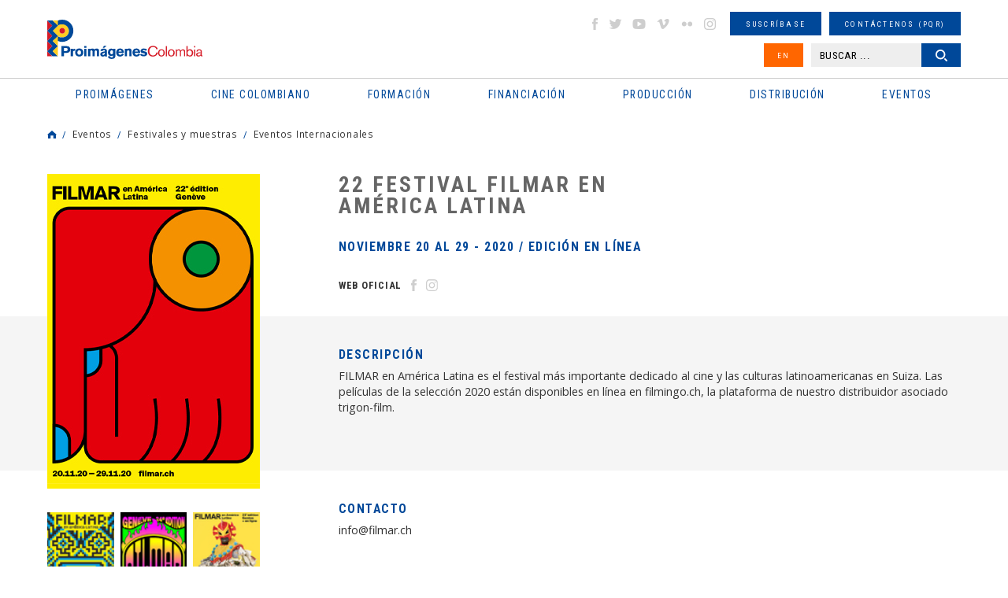

--- FILE ---
content_type: text/html
request_url: https://www.proimagenescolombia.com/secciones/eventos/evento_interna.php?ntd=760
body_size: 47315
content:
<!DOCTYPE html>
<html lang="es">
<head>
    <meta charset="UTF-8">
    <meta name="viewport" content="width=device-width, initial-scale=1.0, maximum-scale=1.5">
    <title>Eventos Internacionales: Eventos | Proimágenes Colombia</title>

		<link rel="apple-touch-icon" sizes="76x76" href="/apple-touch-icon.png">
		<link rel="icon" type="image/png" sizes="32x32" href="/favicon-32x32.png">
		<link rel="icon" type="image/png" sizes="16x16" href="/favicon-16x16.png">
		<link rel="manifest" href="/site.webmanifest">
		<link rel="mask-icon" href="/safari-pinned-tab.svg" color="#5bbad5">
		<meta name="msapplication-TileColor" content="#da532c">
		<meta name="theme-color" content="#ffffff">

    <link rel="stylesheet" href="/css/reset.min.css">
    <link rel="stylesheet" href="/css/slick.css">
    <link rel="stylesheet" href="/css/colorbox.css">
    <link rel="stylesheet" href="/css/jquery-ui.structure.min.css">
    <link rel="stylesheet" href="/css/jplayer.css">
    <link rel="stylesheet" href="/css/styles.css">
        <script src='https://www.google.com/recaptcha/api.js?hl=es'></script>

<script type="application/ld+json">
{
  "@context": "https://schema.org",
  "@type": "Organization",
  "name": "Proimagenes Colombia",
  "url": "https://www.proimagenescolombia.com",
  "image": "https://www.proimagenescolombia.com/images/site/icono.png",
  "logo": "https://www.proimagenescolombia.com/images/site/icono.png",
	"description": "El objeto social de Proimágenes Colombia es fomentar y consolidar la preservación del patrimonio cultural y educativo colombiano de imágenes en movimiento, así como la industria cinematográfica colombiana y los demás medios audiovisuales e impresos que resultan de las nuevas tecnologías.",
  "email": "info@proimagenescolombia.com"
}
</script>

<!-- Google tag (gtag.js) -->
<script async src="https://www.googletagmanager.com/gtag/js?id=G-KXRYLGFMLT"></script>
<script>
	window.dataLayer = window.dataLayer || [];
	function gtag(){
		dataLayer.push(arguments);
	}
	gtag('js', new Date());
	gtag('config', 'G-KXRYLGFMLT');
</script>

</head>
<body>
<!--Main Wrapper-->
<div id="mainWrapper">
<div id="pageLoading"></div>
<!--Page Header-->
<header class="pageHeader">
    <div class="maxW">
        <!--Logo Page-->
        <div class="logoPage">
            <h1>
                <a href="/index.php">
                    <span class="gHidden">Eventos Internacionales: Eventos | Proimágenes Colombia</span>
                    <img src="/images/site/logo-proimagenes.svg" alt="Proimágenes Colombia">
                </a>
            </h1>
        </div><!--End Logo Page-->
        <button type="button" id="btnMMenu" class="btnMMenu"><span class="box"><span class="inner"></span></span></button>

        <!--Content Menu-->
        <div class="cMHeader">
            <!--Main Menu-->
            <nav class="mainMenu">
                <h2 class="gHidden">Menu principal</h2>
                <ul>
    <li>
        <a href="#"><span>Proimágenes</span></a>
        <ul>
            <li>
                <a href="#"><span>¿Quiénes somos?</span></a>
                <ul>
										<li><a href="/secciones/proimagenes/proimagenes.php"><span>Proimágenes</span></a></li>
                    <li><a href="/secciones/proimagenes/juntadirectiva.php"><span>Junta Directiva</span></a></li>
                    <li><a href="/secciones/proimagenes/equipo.php"><span>Equipo</span></a></li>
                </ul>
            </li>
            <li>
                <a href="#"><span>FDC Administrador (QUÉ ES)</span></a>
                <ul>
                    <li><a href="/secciones/proimagenes/interna.php?nt=27"><span>Cuota para el Desarrollo</span></a></li>
                    <li><a href="/secciones/proimagenes/interna.php?nt=28"><span>Programas y Plan de Acción</span></a></li>
                </ul>
            </li>
            <li>
                <a href="#"><span>CNACC - Secretaría Técnica</span></a>
                <ul>
                    <li><a href="/secciones/cnacc/miembros.php"><span>Miembros</span></a></li>
										<li><a href="/secciones/proimagenes/interna.php?nt=30"><span>Elecciones</span></a></li>
                    <li><a href="/secciones/cnacc/documentos.php"><span>Actas</span></a></li>
                    <!--<li><a href="#"><span>Comuniquese con CNACC</span></a></li>-->
                </ul>
            </li>
            <li>
                <a href="#"><span>Comisión Fílmica Colombiana</span></a>
                <ul>
                    <li><a href="https://locationcolombia.com/nosotros/#move_nosotros" target="_blank"><span>Servicios</span></a></li>
										                    <li><a href="https://www.proimagenescolombia.com/bajarDoc.php?tl=1&per=1216"><span>Guía de Coproducción</span></a></li>
										
                    <li><a href="/secciones/proimagenes/cfc_miembros.php"><span>Miembros</span></a></li>
                    <li><a href="https://locationcolombia.com/producirencolombia/peliculas/" target="_blank"><span>Películas Rodadas en Colombia</span></a></li>
                </ul>
            </li>
						
							<li>
                <a href="#"><span>Transparencia</span></a>
								<ul><li><a href="/secciones/proimagenes/interna.php?nt=3"><span>Estructura</span></a></li><li><a href="/secciones/proimagenes/interna.php?nt=4"><span>Contratación</span></a></li><li><a href="/secciones/proimagenes/interna.php?nt=5"><span>Funcionamiento</span></a></li><li><a href="/secciones/proimagenes/interna.php?nt=6"><span>Gestión de la Información</span></a></li>
								</ul>
							</li>            <li><a href="/bajarDoc.php?tl=1&per=1654"><span>Manual Identidad Visual</span></a></li>
        </ul>
    </li>
    <li>
        <a href="#"><span class="icomenu ico1">Cine colombiano</span></a>
        <ul>
            <li>
                <a href="#"><span>Películas</span></a>
                <ul>
									<li><a href="/secciones/cine_colombiano/peliculas_colombianas/resultados_peliculas.php?nt=1"><span>Largometrajes</span></a></li><li><a href="/secciones/cine_colombiano/peliculas_colombianas/resultados_peliculas.php?nt=3"><span>Cortometrajes</span></a></li><li><a href="/secciones/cine_colombiano/peliculas_colombianas/resultados_peliculas.php?nt=5"><span>Ficción</span></a></li><li><a href="/secciones/cine_colombiano/peliculas_colombianas/resultados_peliculas.php?nt=2"><span>Documental</span></a></li><li><a href="/secciones/cine_colombiano/peliculas_colombianas/resultados_peliculas.php?nt=6"><span>Animación</span></a></li>                </ul>
            </li>
            <li>
                <a href="#"><span>Noticias</span></a>
                <ul>
										<li><a href="/secciones/pantalla_colombia/archivo.php"><span>Newsletter Pantalla Colombia</span></a></li>
                    <!--<li><a href="https://locationcolombia.com/news/?lang=es" target="_blank"><span>Newsletter Location Colombia</span></a></li>-->
                    <li><a href="/secciones/pantalla_colombia/envio_info.php"><span>Envíenos su Información</span></a></li>
                    <li><a href="/secciones/pantalla_colombia/suscribase.php"><span>Suscríbase</span></a></li>
                </ul>
            </li>
            <li>
                <a href="#"><span>Ver Cine Colombiano</span></a>
                <ul>
                    <li><a href="/secciones/pantalla_colombia/historico_estrenos.php"><span>Cartelera en Colombia</span></a></li>
                    <li><a href="/secciones/pantalla_colombia/historico_estrenos_internacional.php"><span>Cartelera Internacional</span></a></li>
										<li><a href="/secciones/cine_colombiano/peliculas_colombianas/estrenos_dvd.php?nt=1"><span>VOD</span></a></li><li><a href="/secciones/cine_colombiano/peliculas_colombianas/estrenos_dvd.php?nt=2"><span>TV</span></a></li><li><a href="/secciones/cine_colombiano/peliculas_colombianas/estrenos_dvd.php?nt=3"><span>DVD/BLURAY</span></a></li>                </ul>
            </li>
            <li>
                <a href="#"><span>Estadísticas</span></a>
                <ul>
                    <li><a href="/secciones/cine_colombiano/cine_en_cifras/cine_cifras_listado.php"><span>Newsletter Cine en cifras</span></a></li>
                    <li><a href="/visualizaciondatos.php"><span>Visualización de datos</span></a></li>

                    <!--Deshabilitado Ago 08/22<li><a href="/secciones/pantalla_colombia/estadisticas_pc_historico.php"><span>Estadísticas semanales</span></a></li>-->
                    <li><a href="/secciones/centrodoc/estudios.php"><span>Estudios</span></a></li>
										<li><a href="/secciones/proimagenes/interna.php?nt=42"><span>Investigaciones Estímulos FDC</span></a></li>
                </ul>
            </li>
            <li><a href="/secciones/proimagenes/interna.php?nt=8"><span>Normativa</span></a></li>
            <li>
                <a href="#"><span>Personajes</span></a>
                <ul>
                    <li><a href="/secciones/cine_colombiano/perfiles/perfiles.php"><span>Perfiles</span></a></li>
                    <li><a href="https://locationcolombia.com/directorio" target="_blank"><span>Directorio de servicios</span></a></li>
                </ul>
            </li>
            <!--<li><a href="#"><span>Historia / Patrimonio</span></a></li>-->
            <li><a href="/secciones/cine_colombiano/perfiles/directorio.php?nt=90"><span>Agremiaciones</span></a></li>
						<li><a href="https://www.proimagenescolombia.com//temporadacinecolombiano/" target="_blank"><span>Temporada Cine Colombiano</span></a></li>
						<li><a href="/secciones/proimagenes/interna.php?nt=47"><span>Encuentros nacionales de cine</span></a></li>
        </ul>
    </li>
		    <li>
        <a href="#"><span class="icomenu ico2">Formación</span></a>
        <ul>

						<li>
							<a href="#"><span>PROFESIONALIZACI&#211;N FDC</span></a>
							<ul>
								<li><a href="/secciones/proimagenes/interna.php?nt=45"><span>Invitación</span></a></li>
								<li><a href="/secciones/proimagenes/interna.php?nt=46"><span>Generalidades</span></a></li>
								<li><a href="/pdfs/ListaPropuestasRecibidasProfesionalizacion.pdf"><span>Propuestas recibidas</span></a></li>
								<li><a href="/pdfs/ListadeProyectosBeneficiariosdeEstimulosdelFDC2022-Profesionalizacion.pdf"><span>Propuestas beneficiarias</span></a></li>
							</ul>
						</li>


						
						<li><a href="http://formacion.proimagenescolombia.com/index.php"><span>Caja de herramientas</span></a></li>
            <li><a href="/secciones/proimagenes/interna.php?nt=29"><span>Colfuturo</span></a></li>
            <li><a href="/secciones/proimagenes/interna.php?nt=10"><span>Talleres #tengounapelícula</span></a></li>
            <li>
                <a href="#"><span>Educación colombia</span></a>
                <ul>
									<li><a href="/secciones/cine_colombiano/programas_formacion/programas_formacion.php?nt=2"><span>Programas universitarios</span></a></li><li><a href="/secciones/cine_colombiano/programas_formacion/programas_formacion.php?nt=8"><span>Programas Técnicos</span></a></li><li><a href="/secciones/cine_colombiano/programas_formacion/programas_formacion.php?nt=3"><span>Posgrados / Maestrías</span></a></li><li><a href="/secciones/cine_colombiano/programas_formacion/programas_formacion.php?nt=9"><span>Diplomados</span></a></li><li><a href="/secciones/cine_colombiano/programas_formacion/programas_formacion.php?nt=4"><span>Otros</span></a></li>                </ul>
            </li>
            <!--<li><a href="#"><span>Herramientas</span></a></li>-->
        </ul>
    </li>
    <li>
        <a href="#"><span class="icomenu ico3">Financiación</span></a>
        <ul>
												<li>
							<a href="#"><span>RELATOS EN SERIE</span></a>
							<ul>
								<li><a href="https://www.proimagenescolombia.com/relatos/index.php"><span>Invitaci&#243;n</span></a></li>
								<li><a href="https://www.proimagenescolombia.com/relatos/index.php?mode=generalidades"><span>Generalidades</span></a></li>
								<li><a href="https://www.proimagenescolombia.com/relatos/index.php?mode=preguntas"><span>Preguntas frecuentes</span></a></li>
								<li><a href="https://www.proimagenescolombia.com/relatos/archivos_2024/RES_2024_LISTA_DE_PROYECTOS_ACEPTADOS.pdf"><span>LISTA DE PROYECTOS ACEPTADOS 2024</span></a></li>
																	<li><a href="https://www.proimagenescolombia.com/relatos/archivos_2024/RES_2024_LISTA_DE_PROYECTOS_GANADORES.pdf"><span>LISTA DE PROYECTOS GANADORES</span></a></li>
															</ul>
						</li>
						
            <li>
                <a href="#"><span>Convocatorias FDC</span></a>
                <ul>
                    <li><a href="/secciones/proimagenes/interna.php?nt=13"><span>Convocatorias FDC 2025</span></a></li>
										<li><a href="/secciones/proimagenes/interna.php?nt=12"><span>Herramientas Acreditación de Gastos</span></a></li>
										<li><a href="/secciones/proimagenes/interna.php?nt=35"><span>Manual de Imagen</span></a></li>
                    <li><a href="/secciones/convocatorias/convocatorias.php?est=1"><span>Años anteriores</span></a></li>


									<!--
                    <li><a href="/secciones/proimagenes/interna.php?nt=13"><span>Convocatorias FDC 2025</span></a></li>
                    <li><a href="/secciones/convocatorias/convocatorias.php?est=1"><span>Estímulos por concurso</span></a></li>
                    <li><a href="/secciones/convocatorias/convocatorias.php?est=2"><span>Estímulos automáticos</span></a></li>
                   <li><a href="/secciones/proimagenes/interna.php?nt=16"><span>Años Anteriores</span></a></li>-->

                </ul>
            </li>
            <li>
                <a href="#"><span>INCENTIVOS LEY 1556</span></a>
                <ul>
                    <li><a href="https://locationcolombia.com/incentivos/#move_ley" target="_blank"><span>FONDO FÍLMICO COLOMBIA / CINA</span></a></li>
                </ul>
            </li>
            <li><a href="/secciones/cine_colombiano/fondos/fondos.php?tipo=nal"><span>Otros Fondos Nacionales</span></a></li>
            <li><a href="/secciones/cine_colombiano/fondos/fondos.php?tipo=int"><span>Fondos internacionales</span></a></li>
            <li>
                <a href="#"><span>Acuerdos coproducción</span></a>
                <ul>
                    <li><a href="/secciones/cine_colombiano/fondos/acuerdos.php"><span>Cartillas de coproducción</span></a></li>
                </ul>
            </li>
						<!--
            <li>
                <a href="#"><span>Inversionistas y Donantes</span></a>
                <ul>
                    <li><a href="/secciones/proimagenes/interna.php?nt=23"><span>Ley de Cine - Ley 814</span></a></li>
                </ul>
            </li>
            -->
        </ul>
    </li>
    <li>
        <a href="#"><span class="icomenu ico4">Producción</span></a>
        <ul>
            <li>
								<a href="https://www.proimagenescolombia.com//bajarDoc.php?tl=1&per=1690"><span>Guía de Coproducción</span></a>

								            </li>
            <li>
                <a href="#"><span>Procedimientos y Permisos</span></a>
                <ul>
                    <li><a href="https://locationcolombia.com/procedimientos/#move_permisos" target="_blank"><span>Permisos</span></a></li>
                    <li><a href="https://locationcolombia.com/procedimientos/#move_visas>" target="_blank"><span>Visas</span></a></li>
                    <li><a href="https://locationcolombia.com/procedimientos/#move_aduanas" target="_blank"><span>Aduana</span></a></li>
                    <!--<li><a href="http://locationcolombia.com/guia-de-produccion/procedimientos-y-permisos/impuestos/?lang=es" target="_blank"><span>Impuestos</span></a></li>
                    <li><a href="http://locationcolombia.com/guia-de-produccion/procedimientos-y-permisos/contratacion-de-personal/?lang=es" target="_blank"><span>Contratación personal</span></a></li>-->
                    <li><a href="https://locationcolombia.com/documentos" target="_blank"><span>Seguros</span></a></li>
                </ul>
            </li>
            <li><a href="https://locationcolombia.com/directorio" target="_blank"><span>Directorio de servicios</span></a></li>
            <li><a href="https://locationcolombia.com/locaciones" target="_blank"><span>Locaciones</span></a></li>
						<li><a href="/secciones/cine_colombiano/fondos/fondos.php?tipo=int"><span>Fondos internacionales</span></a></li>
            <li>
                <a href="#"><span>Acuerdos coproducción</span></a>
                <ul>
                    <li><a href="/secciones/cine_colombiano/fondos/acuerdos.php"><span>Cartillas de coproducción</span></a></li>
                </ul>
            </li>
        </ul>
    </li>
    <li>
        <a href="#"><span class="icomenu ico5">Distribución</span></a>
        <ul>
				<!--
            <li>
                <a href="#"><span>Directorio</span></a>
                <ul>
                    <li><a href="/secciones/cine_colombiano/perfiles/directorio.php?nt=7"><span>Distribuidores</span></a></li>
                    <li><a href="/secciones/cine_colombiano/perfiles/directorio.php?nt=91"><span>Exhibidores</span></a></li>
                    <li><a href="/secciones/cine_colombiano/perfiles/directorio.php?nt=85"><span>Agentes de venta</span></a></li>
                </ul>
            </li>-->
<!--            <li><a href="#"><span>Guía de Distribución</span></a></li>
            <li><a href="/secciones/proimagenes/interna.php?nt=25"><span>Estadísticas</span></a></li>-->
 		        <li><a href="/secciones/cine_colombiano/peliculas_colombianas/resultados_peliculas.php?nt=1"><span>Ver cine Colombiano</span></a></li>
            <li><a href="/secciones/pantalla_colombia/historico_estrenos.php"><span>Cartelera en Colombia</span></a></li>
            <li><a href="https://films.proimagenescolombia.com/#/menu" target="_blank"><span>Catálogo de Promoción</span></a></li>
						<li><a href="/secciones/proimagenes/interna.php?nt=31"><span>CONVOCATORIA CORTOS EN SALAS</span></a></li>
            <li><a href="/catalogo_cortos"><span>REFRESH - Cat&#225;logo de cortos Colombianos</span></a></li>
 						<li><a href="/secciones/proimagenes/interna.php?nt=40"><span>#Volvemosalcine</span></a></li>
 			</ul>
    </li>
    <li>
        <a href="#"><span class="icomenu ico6">Eventos</span></a>
        <ul>
            <li><a href="http://www.bogotamarket.com" target="_blank"><span>BAM</span></a></li>
            <!--<li><a href="/secciones/eventos/eventos.php?tipo=pres_col"><span>Promoción Internacional</span></a></li>-->
						<li><a href="/internationalpromotion"><span>Promoción Internacional</span></a></li>

            <li>
                <a href="#"><span>Festivales y muestras</span></a>
                <ul>
                    <li><a href="/secciones/eventos/eventos.php?tipo=1"><span>En Colombia</span></a></li>
                    <li><a href="/secciones/eventos/eventos.php?tipo=3"><span>Cine Colombiano en el exterior</span></a></li>
                    <li><a href="/secciones/eventos/eventos.php?tipo=2"><span>Internacionales</span></a></li>
                </ul>
            </li>
        </ul>
    </li>
</ul>
            </nav><!--End Main Menu-->

            <!--Extra Menu-->
            <div class="extraMH">
                <ul>
                    <li><!--Social Networks-->
<ul class="gSocialN">
    <li><a href="http://www.facebook.com/proimagenescolombia" target="_blank" class="icoS facebook">facebook</a></li>
    <li><a href="https://twitter.com/#!/Proimagenes" target="_blank" class="icoS twitter">twitter</a></li>
    <li><a href="http://www.youtube.com/user/Proimagenes" target="_blank" class="icoS youtube">youtube</a></li>
    <li><a href="http://vimeo.com/user10769673" target="_blank" class="icoS vimeo">vimeo</a></li>
    <li><a href="http://www.flickr.com/photos/75920398@N05" target="_blank" class="icoS flickr">flickr</a></li>
    <li><a href="https://www.instagram.com/proimagenescolombia" target="_blank" class="icoS insta">instagram</a></li>
</ul><!--End Social Networks-->
</li>
                    <li><a href="/secciones/pantalla_colombia/suscribase.php" class="gBtn small"><span>Suscríbase</span></a></li>
                    <li><a href="/secciones/buzon/buzon.php" class="gBtn small"><span>Contáctenos (PQR)</span></a></li>
                    <li>
                    <a href="https://www.proimagenescolombia.com/secciones/eventos/evento_interna.php?ntd=760&amp;lang=en" class="gBtn small bg2 btnIdi"><span>EN</span></a>                    </li>
                    <li class="dblock"><!--Search Header-->
<!--<li><a href="#" class="gBtn small"><span>B�squeda avanzada</span></a></li>-->
<div class="searchHead">
    <form name="busq_general_dos" id="busq_general_dos" action="/secciones/buscador/buscador_general_resultado.php" method="get">
        <p>
            <input type="text" placeholder="BUSCAR ..." class="txtSearch" name="buscar">
            <button type="submit" class="gBtn small btnSearch"><span>Buscar</span></button>
        </p>
    </form>
</div><!--End Search Header-->
</li>
                </ul>
            </div><!--End Extra Menu-->
        </div><!--End Content Menus-->
    </div>
</header><!--End Page Header-->


<div class="gMSection">
	<div class="maxW">
		<!--Breadcrumbs-->
<div class="gBreadC">
    <ul>
        <li><a href="https://www.proimagenescolombia.com/" class="icoHome">Home</a></li>
        <li><a href="#">Eventos</a></li><li><a href="#">Festivales y muestras</a></li><li><a href="#">Eventos Internacionales</a></li>    </ul>
</div><!--End Breadcrumbs-->
		<!--Intern movie-->
		<article class="gIMovie">
			
			<!--Header movie-->
			<header class="gIMR introMovie">
				<h2 class="gTitle">22 Festival FILMAR en América Latina</h2>
				<h3>Noviembre 20 al 29 - 2020 / Edición en línea	</h3>
				<ul class="gSocialN">
				<li><a href="https://filmaramlat.ch/" title="web" target="_blank">Web Oficial</a></li>
					<li>
						<a href="https://www.facebook.com/FestivalFILMAR/?ref=page_internal" target="_blank" class="icoS2">
							<img src="https://www.proimagenescolombia.com/photos/110910_1_imagen_base.svg" alt="Facebook" class="imgbase">
							<img src="https://www.proimagenescolombia.com/photos/110910_1_imagen_hover.svg" alt="Facebook" class="imghover">
						</a>
					</li>
					<li>
						<a href="https://www.instagram.com/festival_filmar/" target="_blank" class="icoS2">
							<img src="https://www.proimagenescolombia.com/photos/110910_15_imagen_base.svg" alt="Instagram" class="imgbase">
							<img src="https://www.proimagenescolombia.com/photos/110910_15_imagen_hover.svg" alt="Instagram" class="imghover">
						</a>
					</li>				</ul>
			</header><!--End Header movie-->

			<div class="gIML">
				<!--Afiche-->
				<div class="sliderPoster">
				
						<figure class="gSlide">
							<a href="https://www.proimagenescolombia.com/photos/56621_760__es_imagen__.jpg" class="openImage" data-rel="poster">
								<img src="https://www.proimagenescolombia.com/photos/56621_760__es_imagen_270_400.jpg" alt="evento-inter.jpg">
							</a>
						</figure>				</div><!--End Afiche-->

				<!--Mini Afiches-->
				<div class="miniPosters"><figure class="gImg">
								<a href="https://www.proimagenescolombia.com//secciones/eventos/evento_interna.php?ntd=1055" title="25 Festival FILMAR en América Latina"><img src="https://www.proimagenescolombia.com/photos/56621_1055__es_imagen_71_102.jpg" alt="fILMAR-AMERICA-LATINA.jpg"></a></figure><figure class="gImg">
								<a href="https://www.proimagenescolombia.com//secciones/eventos/evento_interna.php?ntd=957" title="24 Festival FILMAR en América Latina"><img src="https://www.proimagenescolombia.com/photos/56621_957__es_imagen_71_102.png" alt="24 Filmar Latino Am�rica.png"></a></figure><figure class="gImg">
								<a href="https://www.proimagenescolombia.com//secciones/eventos/evento_interna.php?ntd=852" title="23 Festival FILMAR en América Latina"><img src="https://www.proimagenescolombia.com/photos/56621_852__es_imagen_71_102.png" alt="Filmar 23.png"></a></figure><figure class="gImg">
								<a href="https://www.proimagenescolombia.com//secciones/eventos/evento_interna.php?ntd=693" title="21 Festival FILMAR en América Latina"><img src="https://www.proimagenescolombia.com/photos/56621_693__es_imagen_71_102.png" alt="evento_internacional_def.png"></a></figure><figure class="gImg">
								<a href="https://www.proimagenescolombia.com//secciones/eventos/evento_interna.php?ntd=600" title="20 FILMAR en América Latina"><img src="https://www.proimagenescolombia.com/photos/56621_600__es_imagen_71_102.jpg" alt="afichefilmar.jpg"></a></figure></div><!--End Mini Afiches-->			</div>

			<div class="gIMR">
				<div class="bgGray">

					<!--Sinopsis-->
					<div class="gContent">
											<h3>Descripción</h3>
					<p>FILMAR en América Latina es el festival más importante dedicado al cine y las culturas latinoamericanas en Suiza. Las películas de la selección 2020 están disponibles en línea en filmingo.ch, la plataforma de nuestro distribuidor asociado trigon-film.</p>
					</div><!--End Sinopsis-->
					

					
				</div>
					
				<!--General desc-->
				<div class="gContent">
				<h3>Contacto</h3><ul> info@filmar.ch<br /></ul>				</div><!--End General desc-->

				<!-- pel�culas -->
				




				<!--Documentos relacionados-->
				<div class="contNPIM">
								</div><!--End Documentos relacionados-->
			</div>
		</article><!--End Intern movie-->
	</div>
</div>
    <!--Site Map-->
<div id="contSiteMap" class="contSiteMap">
    <div class="maxW">
        <nav class="siteMap">
            <h2 class="gTitle c2 toggleDiv" data-id="#contSiteMap"><span class="icoTG"></span>Mapa del sitio</h2>
            <ul>
    <li>
        <a href="#"><span>Proimágenes</span></a>
        <ul>
            <li>
                <a href="#"><span>¿Quiénes somos?</span></a>
                <ul>
										<li><a href="/secciones/proimagenes/proimagenes.php"><span>Proimágenes</span></a></li>
                    <li><a href="/secciones/proimagenes/juntadirectiva.php"><span>Junta Directiva</span></a></li>
                    <li><a href="/secciones/proimagenes/equipo.php"><span>Equipo</span></a></li>
                </ul>
            </li>
            <li>
                <a href="#"><span>FDC Administrador (QUÉ ES)</span></a>
                <ul>
                    <li><a href="/secciones/proimagenes/interna.php?nt=27"><span>Cuota para el Desarrollo</span></a></li>
                    <li><a href="/secciones/proimagenes/interna.php?nt=28"><span>Programas y Plan de Acción</span></a></li>
                </ul>
            </li>
            <li>
                <a href="#"><span>CNACC - Secretaría Técnica</span></a>
                <ul>
                    <li><a href="/secciones/cnacc/miembros.php"><span>Miembros</span></a></li>
										<li><a href="/secciones/proimagenes/interna.php?nt=30"><span>Elecciones</span></a></li>
                    <li><a href="/secciones/cnacc/documentos.php"><span>Actas</span></a></li>
                    <!--<li><a href="#"><span>Comuniquese con CNACC</span></a></li>-->
                </ul>
            </li>
            <li>
                <a href="#"><span>Comisión Fílmica Colombiana</span></a>
                <ul>
                    <li><a href="https://locationcolombia.com/nosotros/#move_nosotros" target="_blank"><span>Servicios</span></a></li>
										                    <li><a href="https://www.proimagenescolombia.com/bajarDoc.php?tl=1&per=1216"><span>Guía de Coproducción</span></a></li>
										
                    <li><a href="/secciones/proimagenes/cfc_miembros.php"><span>Miembros</span></a></li>
                    <li><a href="https://locationcolombia.com/producirencolombia/peliculas/" target="_blank"><span>Películas Rodadas en Colombia</span></a></li>
                </ul>
            </li>
						
							<li>
                <a href="#"><span>Transparencia</span></a>
								<ul><li><a href="/secciones/proimagenes/interna.php?nt=3"><span>Estructura</span></a></li><li><a href="/secciones/proimagenes/interna.php?nt=4"><span>Contratación</span></a></li><li><a href="/secciones/proimagenes/interna.php?nt=5"><span>Funcionamiento</span></a></li><li><a href="/secciones/proimagenes/interna.php?nt=6"><span>Gestión de la Información</span></a></li>
								</ul>
							</li>            <li><a href="/bajarDoc.php?tl=1&per=1654"><span>Manual Identidad Visual</span></a></li>
        </ul>
    </li>
    <li>
        <a href="#"><span class="icomenu ico1">Cine colombiano</span></a>
        <ul>
            <li>
                <a href="#"><span>Películas</span></a>
                <ul>
									<li><a href="/secciones/cine_colombiano/peliculas_colombianas/resultados_peliculas.php?nt=1"><span>Largometrajes</span></a></li><li><a href="/secciones/cine_colombiano/peliculas_colombianas/resultados_peliculas.php?nt=3"><span>Cortometrajes</span></a></li><li><a href="/secciones/cine_colombiano/peliculas_colombianas/resultados_peliculas.php?nt=5"><span>Ficción</span></a></li><li><a href="/secciones/cine_colombiano/peliculas_colombianas/resultados_peliculas.php?nt=2"><span>Documental</span></a></li><li><a href="/secciones/cine_colombiano/peliculas_colombianas/resultados_peliculas.php?nt=6"><span>Animación</span></a></li>                </ul>
            </li>
            <li>
                <a href="#"><span>Noticias</span></a>
                <ul>
										<li><a href="/secciones/pantalla_colombia/archivo.php"><span>Newsletter Pantalla Colombia</span></a></li>
                    <!--<li><a href="https://locationcolombia.com/news/?lang=es" target="_blank"><span>Newsletter Location Colombia</span></a></li>-->
                    <li><a href="/secciones/pantalla_colombia/envio_info.php"><span>Envíenos su Información</span></a></li>
                    <li><a href="/secciones/pantalla_colombia/suscribase.php"><span>Suscríbase</span></a></li>
                </ul>
            </li>
            <li>
                <a href="#"><span>Ver Cine Colombiano</span></a>
                <ul>
                    <li><a href="/secciones/pantalla_colombia/historico_estrenos.php"><span>Cartelera en Colombia</span></a></li>
                    <li><a href="/secciones/pantalla_colombia/historico_estrenos_internacional.php"><span>Cartelera Internacional</span></a></li>
										<li><a href="/secciones/cine_colombiano/peliculas_colombianas/estrenos_dvd.php?nt=1"><span>VOD</span></a></li><li><a href="/secciones/cine_colombiano/peliculas_colombianas/estrenos_dvd.php?nt=2"><span>TV</span></a></li><li><a href="/secciones/cine_colombiano/peliculas_colombianas/estrenos_dvd.php?nt=3"><span>DVD/BLURAY</span></a></li>                </ul>
            </li>
            <li>
                <a href="#"><span>Estadísticas</span></a>
                <ul>
                    <li><a href="/secciones/cine_colombiano/cine_en_cifras/cine_cifras_listado.php"><span>Newsletter Cine en cifras</span></a></li>
                    <li><a href="/visualizaciondatos.php"><span>Visualización de datos</span></a></li>

                    <!--Deshabilitado Ago 08/22<li><a href="/secciones/pantalla_colombia/estadisticas_pc_historico.php"><span>Estadísticas semanales</span></a></li>-->
                    <li><a href="/secciones/centrodoc/estudios.php"><span>Estudios</span></a></li>
										<li><a href="/secciones/proimagenes/interna.php?nt=42"><span>Investigaciones Estímulos FDC</span></a></li>
                </ul>
            </li>
            <li><a href="/secciones/proimagenes/interna.php?nt=8"><span>Normativa</span></a></li>
            <li>
                <a href="#"><span>Personajes</span></a>
                <ul>
                    <li><a href="/secciones/cine_colombiano/perfiles/perfiles.php"><span>Perfiles</span></a></li>
                    <li><a href="https://locationcolombia.com/directorio" target="_blank"><span>Directorio de servicios</span></a></li>
                </ul>
            </li>
            <!--<li><a href="#"><span>Historia / Patrimonio</span></a></li>-->
            <li><a href="/secciones/cine_colombiano/perfiles/directorio.php?nt=90"><span>Agremiaciones</span></a></li>
						<li><a href="https://www.proimagenescolombia.com//temporadacinecolombiano/" target="_blank"><span>Temporada Cine Colombiano</span></a></li>
						<li><a href="/secciones/proimagenes/interna.php?nt=47"><span>Encuentros nacionales de cine</span></a></li>
        </ul>
    </li>
		    <li>
        <a href="#"><span class="icomenu ico2">Formación</span></a>
        <ul>

						<li>
							<a href="#"><span>PROFESIONALIZACI&#211;N FDC</span></a>
							<ul>
								<li><a href="/secciones/proimagenes/interna.php?nt=45"><span>Invitación</span></a></li>
								<li><a href="/secciones/proimagenes/interna.php?nt=46"><span>Generalidades</span></a></li>
								<li><a href="/pdfs/ListaPropuestasRecibidasProfesionalizacion.pdf"><span>Propuestas recibidas</span></a></li>
								<li><a href="/pdfs/ListadeProyectosBeneficiariosdeEstimulosdelFDC2022-Profesionalizacion.pdf"><span>Propuestas beneficiarias</span></a></li>
							</ul>
						</li>


						
						<li><a href="http://formacion.proimagenescolombia.com/index.php"><span>Caja de herramientas</span></a></li>
            <li><a href="/secciones/proimagenes/interna.php?nt=29"><span>Colfuturo</span></a></li>
            <li><a href="/secciones/proimagenes/interna.php?nt=10"><span>Talleres #tengounapelícula</span></a></li>
            <li>
                <a href="#"><span>Educación colombia</span></a>
                <ul>
									<li><a href="/secciones/cine_colombiano/programas_formacion/programas_formacion.php?nt=2"><span>Programas universitarios</span></a></li><li><a href="/secciones/cine_colombiano/programas_formacion/programas_formacion.php?nt=8"><span>Programas Técnicos</span></a></li><li><a href="/secciones/cine_colombiano/programas_formacion/programas_formacion.php?nt=3"><span>Posgrados / Maestrías</span></a></li><li><a href="/secciones/cine_colombiano/programas_formacion/programas_formacion.php?nt=9"><span>Diplomados</span></a></li><li><a href="/secciones/cine_colombiano/programas_formacion/programas_formacion.php?nt=4"><span>Otros</span></a></li>                </ul>
            </li>
            <!--<li><a href="#"><span>Herramientas</span></a></li>-->
        </ul>
    </li>
    <li>
        <a href="#"><span class="icomenu ico3">Financiación</span></a>
        <ul>
												<li>
							<a href="#"><span>RELATOS EN SERIE</span></a>
							<ul>
								<li><a href="https://www.proimagenescolombia.com/relatos/index.php"><span>Invitaci&#243;n</span></a></li>
								<li><a href="https://www.proimagenescolombia.com/relatos/index.php?mode=generalidades"><span>Generalidades</span></a></li>
								<li><a href="https://www.proimagenescolombia.com/relatos/index.php?mode=preguntas"><span>Preguntas frecuentes</span></a></li>
								<li><a href="https://www.proimagenescolombia.com/relatos/archivos_2024/RES_2024_LISTA_DE_PROYECTOS_ACEPTADOS.pdf"><span>LISTA DE PROYECTOS ACEPTADOS 2024</span></a></li>
																	<li><a href="https://www.proimagenescolombia.com/relatos/archivos_2024/RES_2024_LISTA_DE_PROYECTOS_GANADORES.pdf"><span>LISTA DE PROYECTOS GANADORES</span></a></li>
															</ul>
						</li>
						
            <li>
                <a href="#"><span>Convocatorias FDC</span></a>
                <ul>
                    <li><a href="/secciones/proimagenes/interna.php?nt=13"><span>Convocatorias FDC 2025</span></a></li>
										<li><a href="/secciones/proimagenes/interna.php?nt=12"><span>Herramientas Acreditación de Gastos</span></a></li>
										<li><a href="/secciones/proimagenes/interna.php?nt=35"><span>Manual de Imagen</span></a></li>
                    <li><a href="/secciones/convocatorias/convocatorias.php?est=1"><span>Años anteriores</span></a></li>


									<!--
                    <li><a href="/secciones/proimagenes/interna.php?nt=13"><span>Convocatorias FDC 2025</span></a></li>
                    <li><a href="/secciones/convocatorias/convocatorias.php?est=1"><span>Estímulos por concurso</span></a></li>
                    <li><a href="/secciones/convocatorias/convocatorias.php?est=2"><span>Estímulos automáticos</span></a></li>
                   <li><a href="/secciones/proimagenes/interna.php?nt=16"><span>Años Anteriores</span></a></li>-->

                </ul>
            </li>
            <li>
                <a href="#"><span>INCENTIVOS LEY 1556</span></a>
                <ul>
                    <li><a href="https://locationcolombia.com/incentivos/#move_ley" target="_blank"><span>FONDO FÍLMICO COLOMBIA / CINA</span></a></li>
                </ul>
            </li>
            <li><a href="/secciones/cine_colombiano/fondos/fondos.php?tipo=nal"><span>Otros Fondos Nacionales</span></a></li>
            <li><a href="/secciones/cine_colombiano/fondos/fondos.php?tipo=int"><span>Fondos internacionales</span></a></li>
            <li>
                <a href="#"><span>Acuerdos coproducción</span></a>
                <ul>
                    <li><a href="/secciones/cine_colombiano/fondos/acuerdos.php"><span>Cartillas de coproducción</span></a></li>
                </ul>
            </li>
						<!--
            <li>
                <a href="#"><span>Inversionistas y Donantes</span></a>
                <ul>
                    <li><a href="/secciones/proimagenes/interna.php?nt=23"><span>Ley de Cine - Ley 814</span></a></li>
                </ul>
            </li>
            -->
        </ul>
    </li>
    <li>
        <a href="#"><span class="icomenu ico4">Producción</span></a>
        <ul>
            <li>
								<a href="https://www.proimagenescolombia.com//bajarDoc.php?tl=1&per=1690"><span>Guía de Coproducción</span></a>

								            </li>
            <li>
                <a href="#"><span>Procedimientos y Permisos</span></a>
                <ul>
                    <li><a href="https://locationcolombia.com/procedimientos/#move_permisos" target="_blank"><span>Permisos</span></a></li>
                    <li><a href="https://locationcolombia.com/procedimientos/#move_visas>" target="_blank"><span>Visas</span></a></li>
                    <li><a href="https://locationcolombia.com/procedimientos/#move_aduanas" target="_blank"><span>Aduana</span></a></li>
                    <!--<li><a href="http://locationcolombia.com/guia-de-produccion/procedimientos-y-permisos/impuestos/?lang=es" target="_blank"><span>Impuestos</span></a></li>
                    <li><a href="http://locationcolombia.com/guia-de-produccion/procedimientos-y-permisos/contratacion-de-personal/?lang=es" target="_blank"><span>Contratación personal</span></a></li>-->
                    <li><a href="https://locationcolombia.com/documentos" target="_blank"><span>Seguros</span></a></li>
                </ul>
            </li>
            <li><a href="https://locationcolombia.com/directorio" target="_blank"><span>Directorio de servicios</span></a></li>
            <li><a href="https://locationcolombia.com/locaciones" target="_blank"><span>Locaciones</span></a></li>
						<li><a href="/secciones/cine_colombiano/fondos/fondos.php?tipo=int"><span>Fondos internacionales</span></a></li>
            <li>
                <a href="#"><span>Acuerdos coproducción</span></a>
                <ul>
                    <li><a href="/secciones/cine_colombiano/fondos/acuerdos.php"><span>Cartillas de coproducción</span></a></li>
                </ul>
            </li>
        </ul>
    </li>
    <li>
        <a href="#"><span class="icomenu ico5">Distribución</span></a>
        <ul>
				<!--
            <li>
                <a href="#"><span>Directorio</span></a>
                <ul>
                    <li><a href="/secciones/cine_colombiano/perfiles/directorio.php?nt=7"><span>Distribuidores</span></a></li>
                    <li><a href="/secciones/cine_colombiano/perfiles/directorio.php?nt=91"><span>Exhibidores</span></a></li>
                    <li><a href="/secciones/cine_colombiano/perfiles/directorio.php?nt=85"><span>Agentes de venta</span></a></li>
                </ul>
            </li>-->
<!--            <li><a href="#"><span>Guía de Distribución</span></a></li>
            <li><a href="/secciones/proimagenes/interna.php?nt=25"><span>Estadísticas</span></a></li>-->
 		        <li><a href="/secciones/cine_colombiano/peliculas_colombianas/resultados_peliculas.php?nt=1"><span>Ver cine Colombiano</span></a></li>
            <li><a href="/secciones/pantalla_colombia/historico_estrenos.php"><span>Cartelera en Colombia</span></a></li>
            <li><a href="https://films.proimagenescolombia.com/#/menu" target="_blank"><span>Catálogo de Promoción</span></a></li>
						<li><a href="/secciones/proimagenes/interna.php?nt=31"><span>CONVOCATORIA CORTOS EN SALAS</span></a></li>
            <li><a href="/catalogo_cortos"><span>REFRESH - Cat&#225;logo de cortos Colombianos</span></a></li>
 						<li><a href="/secciones/proimagenes/interna.php?nt=40"><span>#Volvemosalcine</span></a></li>
 			</ul>
    </li>
    <li>
        <a href="#"><span class="icomenu ico6">Eventos</span></a>
        <ul>
            <li><a href="http://www.bogotamarket.com" target="_blank"><span>BAM</span></a></li>
            <!--<li><a href="/secciones/eventos/eventos.php?tipo=pres_col"><span>Promoción Internacional</span></a></li>-->
						<li><a href="/internationalpromotion"><span>Promoción Internacional</span></a></li>

            <li>
                <a href="#"><span>Festivales y muestras</span></a>
                <ul>
                    <li><a href="/secciones/eventos/eventos.php?tipo=1"><span>En Colombia</span></a></li>
                    <li><a href="/secciones/eventos/eventos.php?tipo=3"><span>Cine Colombiano en el exterior</span></a></li>
                    <li><a href="/secciones/eventos/eventos.php?tipo=2"><span>Internacionales</span></a></li>
                </ul>
            </li>
        </ul>
    </li>
</ul>
        </nav>
    </div>
</div><!--End Site Map-->
    <!--Page Footer-->
    <footer class="pageFooter">
        <div class="maxW">
            <ul class="infoFooter">
                <li class="w1">
                    <img src="/images/site/logo-proimagenes.svg" alt="Proimágenes Colombia" class="logoPFooter">
                    <!--Social Networks-->
<ul class="gSocialN">
    <li><a href="http://www.facebook.com/proimagenescolombia" target="_blank" class="icoS facebook">facebook</a></li>
    <li><a href="https://twitter.com/#!/Proimagenes" target="_blank" class="icoS twitter">twitter</a></li>
    <li><a href="http://www.youtube.com/user/Proimagenes" target="_blank" class="icoS youtube">youtube</a></li>
    <li><a href="http://vimeo.com/user10769673" target="_blank" class="icoS vimeo">vimeo</a></li>
    <li><a href="http://www.flickr.com/photos/75920398@N05" target="_blank" class="icoS flickr">flickr</a></li>
    <li><a href="https://www.instagram.com/proimagenescolombia" target="_blank" class="icoS insta">instagram</a></li>
</ul><!--End Social Networks-->
                  <br>
                <img src="/imagenes/icontec.png" width="90" height="65" alt=""/>                </li>
                <li>
                    <strong>Fondo Mixto de Promoción Cinematográfica</strong> <br>
                    <strong>PROIMAGENES COLOMBIA</strong> <br>
                    Calle 35 # 5 - 89<br />Barrio La Merced LA CASA DEL CINE - Bogotá D.C. <br>
                    Teléfonos: (+57) 310 805 90 40<br>
                    <a href="mailto:info@proimagenescolombia.com">info@proimagenescolombia.com</a> <br>
                    <a href="http://www.pantallacolombia.com" target="_blank">www.pantallacolombia.com</a> <br>
										<a href="https://www.proimagenescolombia.com">www.proimagenescolombia.com</a><br />
				Notificaciones judiciales:  <a href="mailto:juridica@proimagenescolombia.com">juridica@proimagenescolombia.com</a> <br>                </li>
                <li>
                    <strong>PROIMAGENES COLOMBIA</strong> y <strong>PANTALLA COLOMBIA</strong> son marcas registradas. <br>
                    El uso de este sitio web implica la aceptación de los <a href="/secciones/buzon/terminosycondiciones.php">Términos y Condiciones.</a> <br>
                    Todos nuestros contenidos se encuentran protegidos por las leyes internacionales de Derechos de Autor. Si desea reproducir nuestra información debe obligatoriamente citar la fuente. <br>
                    Consulte nuestra <a href="/secciones/buzon/tratamiento_informacion.php">Política de Tratamiento de la Información.</a>
                </li>
            </ul>
            <div class="copyFooter">
                Estructura y desarrollo de contenidos: <a href="http://www.lbv.co/" target="_blank"><strong>LABORATORIOS BLACK VELVET</strong></a>
                <a href="http://www.mottif.com/" target="_blank" class="logoMottif"><img src="/images/site/logo-mottif.svg" alt="Mottif"></a>
            </div>
        </div>
    </footer><!--End Page Footer-->
</div><!--End Main Wrapper-->
<!--Scripts-->
<script src="/js/prefixfree.min.js"></script>
<script src="/js/jquery-1.12.4.min.js"></script>
<script src="/js/jquery-ui.min.js"></script>
<script src="/js/slick.min.js"></script>
<script src="/js/jquery.colorbox-min.js"></script>
<script src="/js/jquery.jplayer.min.js"></script>
<script src="/js/jquery.validate.min.js"></script>
<script src="/js/jquery.comiseo.daterangepicker.min.js"></script>
<script src="/js/interface.js"></script>
<script src="/js/forms.js?mt=20260123015838"></script>

<script language="JavaScript" type="text/JavaScript">

function revisar_busq_general_dos()
{
  if(document.busq_general_dos.buscar.value.replace(/ /g, '') =='')
  {
    window.alert('Por favor seleccione o escriba alg\xFAn criterio de b\xFAsqueda');
    document.busq_general_dos.buscar.focus();
    return false;
  }
  return true;
}

function revisarFiltroPeliculas()
{
	if(document.form_peliculas.etapa.options[document.form_peliculas.etapa.selectedIndex].value=='' && document.form_peliculas.estreno.options[document.form_peliculas.estreno.selectedIndex].value=='' && 	
	document.form_peliculas.distribuidor.options[document.form_peliculas.distribuidor.selectedIndex].value=='' && document.form_peliculas.pais.options[document.form_peliculas.pais.selectedIndex].value=='' &&	document.form_peliculas.txtbuscar.value.replace(/ /g, '') =='')
	{
		window.alert('Por favor seleccione o escriba alg\xFAn criterio de b\xFAsqueda');
    return false;
	}

	return true;
}

function revisarFiltroPerfiles()
{
	if(document.form_perfiles.categoria.options[document.form_perfiles.categoria.selectedIndex].value=='' && document.form_perfiles.txtbuscar.value.replace(/ /g, '') =='')
	{
		window.alert('Por favor seleccione o escriba alg\xFAn criterio de b\xFAsqueda');
    return false;
	}

	return true;
}



</script>
<script>function validateFormRelatosDxProyectoSubsanable(){}</script>
<!--End Scripts-->
</body>
</html>


--- FILE ---
content_type: text/css
request_url: https://www.proimagenescolombia.com/css/jplayer.css
body_size: 4953
content:
/*Player music*/
.contPlayer, .jpGui, .jpTitle, .jp-playlist, .jp-playlist ul, .jp-playlist li, .jp-playlist, .jp-playlist-item {
    display: block;
    width: 100%;
    margin: 0px;
    padding: 0px;
    box-sizing: border-box;
}
.contPlayer .listSongs, .jpPlayer {
    display: none;
}
.contPlayer, .jp-playlist-item .jp-artist, .jpCurrtime, .jpDuration {
    font-size: 0.8rem;
    line-height: 1rem;
    font-weight: 400;
    letter-spacing: 0rem;
    text-transform: none;
    color: #7b7b7b;
}
.contPlayer {
    font-family: 'Roboto Condensed', sans-serif;
    background: #f4f4f4;
}
.jpGui {
    padding: 10px;
    border-bottom: 1px solid #e5e5e5;
    font-size: 0rem;
    letter-spacing: 0rem;
}
.jpTitle, .jp-playlist-item {
    font-weight: 700;
    letter-spacing: 0.05rem;
    text-transform: uppercase;
}
.jpTitle {
    margin-bottom: 10px;
    font-size: 0.85rem;
    line-height: 1rem;
    text-align: center;
    color: #004799;
}
.jpTimer, .jpControls {
    display: inline-block;
    vertical-align: middle;
    margin: 0px;
    padding: 0px;
    box-sizing: border-box;
}
.jpTimer {
    width: calc(100% - 75px);
    padding: 0px 35px;
    position: relative;
}
.jpControls {
    width: 75px;
    text-align: right;
}
.jpCurrtime, .jpDuration {
    position: absolute;
    top: 50%;
    transform: translate(0%, -50%);
}
.jpCurrtime {
    left: 0px;
}
.jpDuration {
    right: 0px;
}
.jpProgress {
    height: 4px;
    background: #FFF;
    position: relative;
}
.jpSeekbar, .jpPlaybar, .jpPlaybar::after {
    display: block;
    position: absolute;
}
.jpSeekbar, .jpPlaybar {
    height: 100%;
    top: 0px;
    left: 0px;
    cursor: pointer;
}
.jpPlaybar {
    background: #e5e5e5;
    overflow: initial !important;
}
.jpPlaybar::after {
    content: '';
    width: 10px;
    height: 10px;
    border-radius: 50%;
    background: #a5a5a5;
    top: -3px;
    right: -5px;
}
.btnPlayer {
    display: inline-block;
    vertical-align: middle;
    width: 14px;
    height: 14px;
    margin: 0px 0px 0px 4px;
    box-sizing: border-box;
    border: 2px solid #a5a5a5;
    border-radius: 50%;
    outline: none;
    background: none;
    text-align: left;
    text-indent: -9999px;
    overflow: hidden;
    position: relative;
}
.btnPlayer.jp-previous {
    margin-left: 0px;
}
.btnPlayer::before, .btnPlayer::after {
    content: '';
    display: block;
    box-sizing: border-box;
    position: absolute;
    top: 50%;
    left: 50%;
    transform: translate(-50%, -50%);
}
.btnPlayer.jp-previous::before, .btnPlayer.jp-previous::after, .btnPlayer.jp-next::before, .btnPlayer.jp-next::after, .btnPlayer.jp-play::before {
    width: 0px;
    height: 0px;
    border-top: 3px solid transparent;
    border-bottom: 3px solid transparent;
}
.btnPlayer.jp-previous::before, .btnPlayer.jp-previous::after {
    border-right: 5px solid #a5a5a5;
}
.btnPlayer.jp-previous::before {
    margin-left: -3px;
}
.btnPlayer.jp-previous::after {
    margin-left: 1px;
}
.btnPlayer.jp-next::before, .btnPlayer.jp-next::after {
    border-left: 5px solid #a5a5a5;
}
.btnPlayer.jp-next::before {
    margin-left: -1px;
}
.btnPlayer.jp-next::after  {
    margin-left: 3px;
}
.btnPlayer.jp-play::before {
    border-left: 6px solid #a5a5a5;
    margin-left: 1px;
}
.jpPlaying .btnPlayer.jp-play::before, .jpPlaying .btnPlayer.jp-play::after {
    width: 2px;
    height: 6px;
    border: none;
    background: #a5a5a5;
}
.jpPlaying .btnPlayer.jp-play::before {
    margin-left: -2px;
}
.jpPlaying .btnPlayer.jp-play::after {
    margin-left: 2px;
}
.btnPlayer.jp-mute {
    border: none;
    border-radius: 0px;
}
.btnPlayer.jp-mute::before {
    width: 0px;
    height: 0px;
    margin-left: -3px;
    border-top: 5px solid transparent;
    border-bottom: 5px solid transparent;
    border-right: 7px solid #a5a5a5;
}
.btnPlayer.jp-mute::after {
    width: 3px;
    height: 7px;
    border: 1px solid #a5a5a5;
    margin-left: 4px;
    border-radius: 0px 50% 50% 0px;
}
.jpMuted .btnPlayer.jp-mute::after {
    display: none;
}

/*List player*/
.jp-playlist li {
    border-bottom: 1px solid #e5e5e5;
}
.jp-playlist-item {
    padding: 15px 20px 15px 60px;
    position: relative;
}
.jp-playlist-item::before, .jp-playlist-item::after {
    content: '';
    display: block;
    box-sizing: border-box;
    border-radius: 50%;
    position: absolute;
    top: 50%;
    left: 20px;
    transform: translate(0%, -50%);
}
.jp-playlist-item::before {
    width: 24px;
    height: 24px;
    background: rgba(202, 226, 253, 0.9);
    box-shadow: 0px 0px 4px 1px rgba(0, 0, 0, 0.4);
    transition: background-color 0.25s ease, opacity 0.25s ease;
    z-index: 1;
}
.jp-playlist-item.jp-playlist-current::before {
    background: #004799;
}
.jp-playlist-item::after {
    width: 20px;
    height: 20px;
    margin-left: 2px;
    opacity: 0.9;
    background: url(../images/site/ico-video.svg) no-repeat center;
    background-size: contain;
    z-index: 2;
}

--- FILE ---
content_type: text/css
request_url: https://www.proimagenescolombia.com/css/slick.css
body_size: 3651
content:
/* Slider */
.slick-slider {
    position: relative;
    display: block;
    box-sizing: border-box;
    -webkit-user-select: none;
    -moz-user-select: none;
    -ms-user-select: none;
    user-select: none;
    -webkit-touch-callout: none;
    -khtml-user-select: none;
    -ms-touch-action: pan-y;
    touch-action: pan-y;
    -webkit-tap-highlight-color: transparent;
}
.slick-slider * {
    outline: none;
}
.slick-list {
    position: relative;
    display: block;
    overflow: hidden;
    margin: 0;
    padding: 0;
}
.slick-list:focus {
    outline: none;
}
.slick-list.dragging {
    cursor: pointer;
    cursor: hand;
}
.slick-slider .slick-track, .slick-slider .slick-list {
    -webkit-transform: translate3d(0, 0, 0);
    -moz-transform: translate3d(0, 0, 0);
    -ms-transform: translate3d(0, 0, 0);
    -o-transform: translate3d(0, 0, 0);
    transform: translate3d(0, 0, 0);
}
.slick-track {
    position: relative;
    top: 0;
    left: 0;
    display: block;
}
.slick-track:before, .slick-track:after {
    display: table;
    content: '';
}
.slick-track:after {
    clear: both;
}
.slick-loading .slick-track {
    visibility: hidden;
}
.slick-slide {
    display: none;
    float: left;
    height: 100%;
    min-height: 1px;
}
[dir='rtl'] .slick-slide {
    float: right;
}
.slick-slide img {
    display: block;
}
.slick-slide.slick-loading img {
    display: none;
}
.slick-slide.dragging img {
    pointer-events: none;
}
.slick-initialized .slick-slide {
    display: block;
}
.slick-loading .slick-slide {
    visibility: hidden;
}
.slick-vertical .slick-slide {
    display: block;
    height: auto;
    border: 1px solid transparent;
}
.slick-arrow.slick-hidden {
    display: none;
}

/*Dots*/
.slick-dots {
    display: block;
    width: 100%;
    margin: 0px auto;
    padding: 0px;
    box-sizing: border-box;
    font-size: 0rem;
    line-height: 0rem;
    letter-spacing: 0rem;
    text-align: center;
}
.slick-dots li {
    display: inline-block;
    vertical-align: middle;
    width: 15px;
    height: 15px;
    margin: 7px;
    border-radius: 50%;
    background: #FFF;
    opacity: 0.5;
    transition: opacity 0.25s ease;
    cursor: pointer;
}
.slick-dots li:hover, .slick-dots li.slick-active {
    opacity: 1;
}
.slick-dots li:active {
    transform: scale(0.9);
}
.slick-dots button {
    display: none;
}

/*Prev, Next*/
.slick-arrow, .slick-arrow::before {
    display: block;
    margin: 0px;
    padding: 0px;
    box-sizing: border-box;
    position: absolute;
    top: 50%;
}
.slick-arrow {
    width: 30px;
    height: 30px;
    border: none;
    outline: none;
    border-radius: 50%;
    text-align: left;
    text-indent: -9999px;
    background: #004799;
    overflow: hidden;
    transform: translate(0%, -50%);
    z-index: 5;
    transition: opacity 0.25s ease;
}
.slick-arrow:hover {
    opacity: 0.75;
}
.slick-arrow.slick-disabled {
    opacity: 0.5;
    cursor: inherit;
}
.slick-arrow:active {
    margin-top: 2px;
}
.slick-arrow::before {
    content: '';
    width: 10px;
    height: 10px;
    left: 50%;
    transform: translate(-50%, -50%) rotate(45deg);
}
.slick-prev {
    left: 0px;
}
.slick-prev::before {
    margin-left: 2px;
    border-left: 2px solid #FFF;
    border-bottom: 2px solid #FFF;
}
.slick-next {
    right: 0px;
}
.slick-next::before {
    margin-left: -2px;
    border-right: 2px solid #FFF;
    border-top: 2px solid #FFF;
}

@media (max-width: 1023px) {
    .slick-arrow {
        width: 24px;
        height: 24px;
    }
    .slick-arrow::before {
        width: 8px;
        height: 8px;
    }
    /*.slick-prev::before {
        margin-left: 0px;
    }*/
}

--- FILE ---
content_type: image/svg+xml
request_url: https://www.proimagenescolombia.com/photos/110910_15_imagen_hover.svg
body_size: 2105
content:
<?xml version="1.0" encoding="utf-8"?>
<!-- Generator: Adobe Illustrator 15.0.0, SVG Export Plug-In . SVG Version: 6.00 Build 0)  -->
<!DOCTYPE svg PUBLIC "-//W3C//DTD SVG 1.1//EN" "http://www.w3.org/Graphics/SVG/1.1/DTD/svg11.dtd" [
	<!ENTITY ns_flows "http://ns.adobe.com/Flows/1.0/">
	<!ENTITY ns_extend "http://ns.adobe.com/Extensibility/1.0/">
	<!ENTITY ns_ai "http://ns.adobe.com/AdobeIllustrator/10.0/">
	<!ENTITY ns_graphs "http://ns.adobe.com/Graphs/1.0/">
]>
<svg version="1.1" id="Layer_1" xmlns:x="&ns_extend;" xmlns:i="&ns_ai;" xmlns:graph="&ns_graphs;"
	 xmlns="http://www.w3.org/2000/svg" xmlns:xlink="http://www.w3.org/1999/xlink" xmlns:a="http://ns.adobe.com/AdobeSVGViewerExtensions/3.0/"
	 x="0px" y="0px" width="15px" height="15px" viewBox="0 0 15 15" enable-background="new 0 0 15 15" xml:space="preserve">
<g>
	<path d="M7.5,1.4c2,0,2.2,0,3,0c0.7,0,1.1,0.2,1.4,0.3c0.4,0.1,0.6,0.3,0.9,0.6c0.3,0.3,0.4,0.5,0.6,0.9c0.1,0.3,0.2,0.7,0.3,1.4
		c0,0.8,0,1,0,3c0,2,0,2.2,0,3c0,0.7-0.2,1.1-0.3,1.4c-0.1,0.4-0.3,0.6-0.6,0.9c-0.3,0.3-0.5,0.4-0.9,0.6c-0.3,0.1-0.7,0.2-1.4,0.3
		c-0.8,0-1,0-3,0s-2.2,0-3,0c-0.7,0-1.1-0.2-1.4-0.3c-0.3-0.1-0.6-0.3-0.9-0.6c-0.3-0.3-0.4-0.5-0.6-0.9c-0.1-0.3-0.2-0.7-0.3-1.4
		c0-0.8,0-1,0-3c0-2,0-2.2,0-3c0-0.7,0.2-1.1,0.3-1.4C1.8,2.7,2,2.5,2.2,2.2C2.5,2,2.7,1.8,3.1,1.7c0.3-0.1,0.7-0.2,1.4-0.3
		C5.3,1.4,5.5,1.4,7.5,1.4 M7.5,0c-2,0-2.3,0-3.1,0c-0.8,0-1.3,0.2-1.8,0.3C2.1,0.6,1.7,0.8,1.3,1.3S0.6,2.1,0.4,2.6
		C0.2,3.1,0.1,3.6,0,4.4c0,0.8,0,1.1,0,3.1c0,2,0,2.3,0,3.1c0,0.8,0.2,1.3,0.3,1.8c0.2,0.5,0.4,0.9,0.9,1.3s0.8,0.7,1.3,0.9
		c0.5,0.2,1,0.3,1.8,0.3c0.8,0,1.1,0,3.1,0s2.3,0,3.1,0c0.8,0,1.3-0.2,1.8-0.3c0.5-0.2,0.9-0.4,1.3-0.9s0.7-0.8,0.9-1.3
		c0.2-0.5,0.3-1,0.3-1.8c0-0.8,0-1.1,0-3.1c0-2,0-2.3,0-3.1c0-0.8-0.2-1.3-0.3-1.8c-0.2-0.5-0.4-0.9-0.9-1.3s-0.8-0.7-1.3-0.9
		c-0.5-0.2-1-0.3-1.8-0.3C9.8,0,9.5,0,7.5,0L7.5,0z"/>
	<path d="M7.5,3.6c-2.1,0-3.9,1.7-3.9,3.9s1.7,3.9,3.9,3.9s3.9-1.7,3.9-3.9S9.6,3.6,7.5,3.6z M7.5,10C6.1,10,5,8.9,5,7.5
		S6.1,5,7.5,5S10,6.1,10,7.5S8.9,10,7.5,10z"/>
	<circle cx="11.5" cy="3.5" r="0.9"/>
</g>
</svg>
